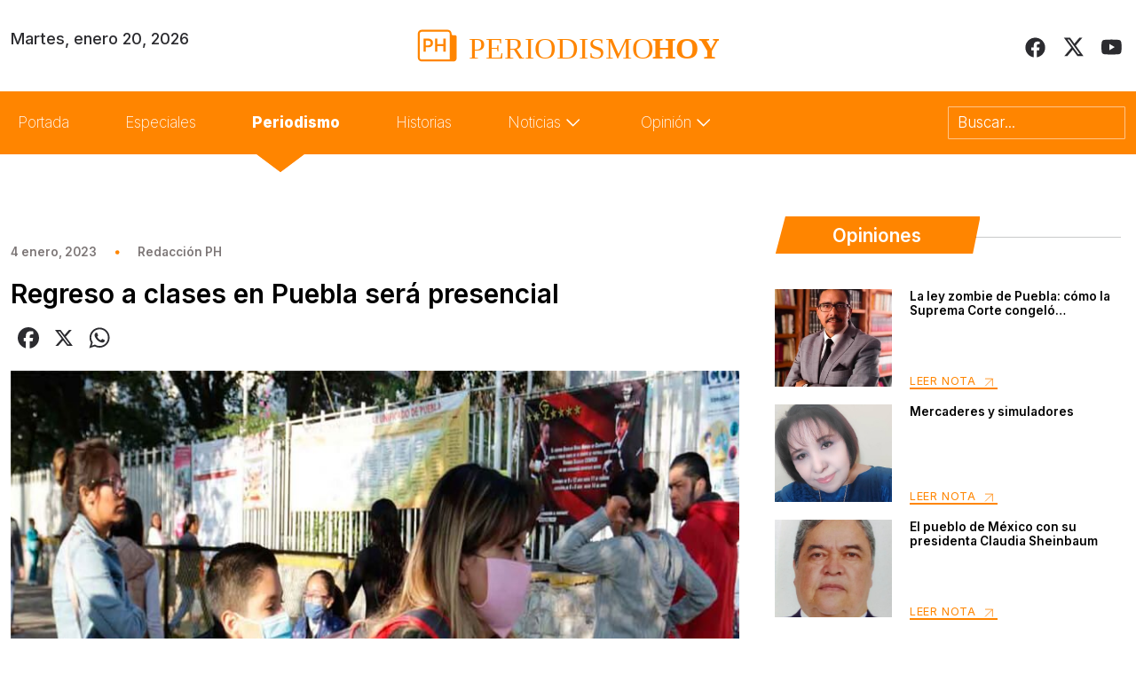

--- FILE ---
content_type: text/css
request_url: https://periodismohoy.com/wp-content/themes/periodismo/assets/css/styles.css?v=1768974844
body_size: 2518
content:
:root {
  --dark-color: #303030;
  --grey-color: #FF8500;
  --grey2-color: #7D7777;
  --dark2-color: #2B2B2F;
  --dark3-color: #1E1E1E;
  --white-color: #FFFFFF;
  --black-color: #000000;
  --orange-color: #FF8500;
  --orange-light: #F9BC7A;
}
body{
  font-size: 18px;
}
.inter-font {
  font-family: "Inter", sans-serif;
  font-optical-sizing: auto;
  font-weight: 100;
  font-style: normal;
  font-variation-settings:
    "slnt" 0;
}
.bg-dark{
  background-color: var(--dark-color)!important;
}
.bg-orange{
  background-color: var(--orange-color)!important;
}
.bg-orange-light{
  background-color: var(--orange-light)!important;
}
.black-color{
  color: var(--black-color)!important;
}
.dark-color{
  color: var(--dark-color)!important;
}
.dark2-color{
  color: var(--dark2-color)!important;
}
.bg-dark3-color{
  background-color: var(--dark3-color)!important;
}
.dark3-color{
  color: var(--dark3-color)!important;
}
.white-color{
  color: var(--white-color)!important;
}
.grey-color{
  color: var(--grey-color)!important;
}
.grey2-color{
  color: var(--grey2-color)!important;
}
.orange-color{
  color: var(--orange-color)!important;
}
.orange-light{
  color: var(--orange-light)!important;
}
.fs-12{
  font-size: 0.6em!important;
}
.fs-14{
  font-size: 0.7em!important;
}
.fs-15{
  font-size: 0.75em!important;
}
.fs-16{
  font-size: 0.8em!important;
}
.fs-18{
  font-size: 0.9em!important;
}
.fs-22{
  font-size: 1.10em!important;
}
.fs-23{
  font-size: 1.15em!important;
}
.fs-25{
  font-size: 1.25em!important;
}
.fs-27{
  font-size: 1.35em!important;
}
.fs-30{
  font-size: 1.66em!important;
}
.fs-60{
  font-size: 3.33em!important;
}
.fs-90{
  font-size: 5em!important;
}
.fw-300{
  font-weight: 300!important;
}
.fw-400{
  font-weight: 400!important;
}
.fw-500{
  font-weight: 500!important;
}
.fw-600{
  font-weight: 600!important;
}
.fw-800{
  font-weight: 800!important;
}
.lh-21{
  line-height: 21px;
}
.lh-19{
  line-height: 19px;
}
.ls-02{
  letter-spacing: 0.254px;
}
.text-right{
  text-align: right;
}
.mtop17{
  margin-top: 17px;
}
.mleft-5{
    margin-left: -5px;
}
.pl4{
  padding-left: 2px;
}
a:hover {
    color: var(--orange-color);
}
.w100{
  width: 100%;
}
.h330{
  height: 330px;
}
.arrowBottom{
 position:relative;
 /*margin: 20px;
 width:38px;
 height: 48px;
 background: #d1d1d1;
 border:solid 1px #999;
 float: left;*/
}
.text-decoration-orange{
  text-decoration: underline;
  text-decoration-thickness: 3px;
  text-decoration-color: var(--orange-color);
}
.arrowBottom a{
  font-weight: 800;
 }
.dropdown-item{
  font-weight: 400!important;
}
.arrowBottom:before, .arrowBottom:after {
  border-left: 40px solid transparent;
  border-right: 40px solid transparent;
  left: 0;
  content: " ";
  position: absolute;
  display: block;
  width: 0;
  height: 0;
 }
 .arrowBottom:after {
  border-top: 30px solid #ff8500;
  bottom: -30px;
  z-index: 2;
 }
 .arrowBottom:before {
   border-top: 30px solid #ff8500;
   bottom: -30px;
   z-index: 1;
 }

 .arrowBottomp{
  position:relative;
 }

 .arrowBottomp:before, .arrowBottom:after {
   border-left: 40px solid transparent;
   border-right: 40px solid transparent;
   left: 0;
   content: " ";
   position: absolute;
   display: block;
   width: 0;
   height: 0;
  }
  .arrowBottomp:after {
   border-top: 30px solid #ff8500;
   bottom: -30px;
   z-index: 2;
   left: 10px;
  }
  .arrowBottomp:before {
    border-top: 30px solid #ff8500;
    bottom: -30px;
    z-index: 1;
    left: 10px;
  }


/*  Header  */
#header-wrap{
  position: relative;
  top: 0;
  left: 0;
  width: 100%;
  padding: 30px 0;
  justify-content: space-around;
  transition: 0.7s;
  z-index: 10;
  background-color: var(--white-color);
}
.logo {
  width: 300px;
}
.logo-entradas {
    width: 340px;
}
.header-red{
  width: 23px;
}
.link-header-yt{
  width: 27px;
}
.navbar-nav{
  width: 90%;
}
.dropdown-toggle::after {
  content: url('../images/icons/down.svg');
  margin-top: -3px!important;
  border: none;
  padding: 0;
  margin: 0;
}
.dropdown-toggle{
  display: flex;
}
.submit-search {
  width: 200px;
  height: auto;
  border-radius: 1px;
  color: #ffffffc7;
  font-family: 'Inter';
  border: 0.5px solid #ffffff87;
  font-size: 17px;
  background-color: transparent;
  text-align: left;
  padding: 5px 10px;
}
.nav-link{
  color: #FFF;
  font-family: 'Inter';
  font-size: 17px;
  padding-top: 15px;
  font-style: normal;
  font-weight: 200;
  line-height: normal;
  padding-right: 55px!important;
}


/*  FOOTER  */
#footer{
  padding: 100px 0;
}
.logo-footer{
  width: 90px;
}
.footer-icon{
  width: auto;
}


/*  HOME  */
.icon-arrow{
  width: 20px;
}
.img-big{
  height: 672px;
  background-size: cover;
  background-position: center;
  background-repeat: no-repeat;
}
.img-small{
  height: 225px;
  background-size: cover;
  background-position: center;
  background-repeat: no-repeat;
}
.card {
  border: none;
  }
.category{
  border: none;
  padding: 5px 15px 6px 15px;
  border-radius: 1px;
  background: #F9BC7A;
  text-decoration: none;
  color: var(--dark-color);
  font-size: 12px;
  line-height: normal;
  letter-spacing: 0.254px;
  text-transform: uppercase;
}
.border-none{
  border: none;
}
.button-link{
  color: var(--orange-color);
  font-family: 'Inter';
  font-size: 12.698px;
  font-style: normal;
  font-weight: 400;
  line-height: normal;
  letter-spacing: 0.635px;
  text-decoration: none;
  border-bottom: 2px solid #ff8500;
  width: 101px;
}
.button-link-no-decoration{
  color: var(--orange-color);
  font-family: 'Inter';
  font-size: 12.698px;
  font-style: normal;
  font-weight: 400;
  line-height: normal;
  letter-spacing: 0.635px;
  text-decoration: none;
}
/*.button-link:hover{
  background-color: var(--orange-color);
  color: var(--white-color);
}*/
.img-cat{
  width: 100%;
}
#banner-1{
  height: auto;
  background-position: center;
  background-size: cover;
  background-repeat: no-repeat;
}
hr.double-line {
    margin: 0;
    width: 100%;
    margin-bottom: 5px;
}
.rombo{
  background-image: url('../images/icons/back-title.svg');
  background-size: cover;
  background-position: center;
  background-repeat: no-repeat;
}
.img-especiales{
  height: 350px;
  background-size: cover;
  background-position: center;
  background-repeat: no-repeat;
}
.container-especiales{
  padding-top: 50px;
}
.container-border{
  border-left: 1px solid #7d7777ab;
  margin-top: -55px;
}
.card-especiales{
  border-radius: 0px;
  padding: 30px 40px;
}
.border-especiales{
  border-bottom: 1px solid #7d7777ab;
}
.border-especiales:last-child {
  border-bottom: none;
}
.grid{
  display: grid;
  grid-template-columns: 4fr 4fr 4fr;
  gap: 20px;
  line-height: 0;
  padding: 0;
}
.button-link-orange{
  background-color: var(--orange-color);
  color: var(--white-color);
  font-family: 'Inter';
  font-size: 12.698px;
  font-style: normal;
  font-weight: 400;
  line-height: normal;
  letter-spacing: 0.635px;
  text-decoration: none;
  width: 139px;
  padding: 10px 20px 8px 20px;
}
.button-link-orange:hover{
  color: var(--white-color);
}
.video-principal{
  width: 100%;
  height: 350px;
}
.video-secuandario{
  width: 100%;
}
.div-ultimas{
  height: 110px;
  background-size: cover;
  background-position: center;
}
.div-relacionados{
  height: 200px;
  background-size: cover;
  background-position: center;
}
.content_entry p{
  color: #000;
  text-align: justify;
  font-family: 'Inter';
  font-size: 18px;
  font-style: normal;
  font-weight: 400;
  line-height: 32px;
}
.content_entry a, h3{
    color: #000;
    text-decoration: none;
    font-size: 20px;
    font-family: 'Inter';
}
.title-search a{
  color: #000;
  text-decoration: none;
  font-size: 20px;
  font-family: 'Inter';
}
.p-search a{
  color: #000;
  text-decoration: none;
  font-size: 18px;
  font-family: 'Inter';
}
::placeholder {
  color: #FFF;
  font-family: 'Inter';
  font-size: 17px;
  font-style: normal;
  font-weight: 300;
  line-height: normal;
}
.submit-search:focus-visible {
  outline: none!important;
}
.mtop6{
  margin-top: 6px;
}
.content_autor{
  padding: 30px 0;
  border-top: 2px solid var(--orange-color);
  border-bottom: 2px solid var(--orange-color);
}
.border-bottom-orange{
  padding: 15px 0 30px 0;
  border-bottom: 2px solid var(--orange-color);
}
.post-categories{
  padding-left: 0;
  list-style: none;
  margin-bottom: 0;
  text-decoration: none;
}
.post-categories a {
  border: none;
  padding: 5px 15px 6px 15px;
  border-radius: 1px;
  background: #F9BC7A;
  text-decoration: none;
  color: var(--dark-color);
  font-size: 12px;
  line-height: normal;
  letter-spacing: 0.254px;
  text-transform: uppercase;
}
.categoria-relacionados .post-categories a{
  border: none;
  padding: 5px 15px 6px 15px;
  border-radius: 1px;
  background: #F9BC7A;
  text-decoration: none;
  color: var(--dark-color);
  font-size: 12px;
  line-height: normal;
  letter-spacing: 0.254px;
  text-transform: uppercase;
}
.mbottom14{
  margin-bottom: 14px;
}
.decoration-orange{
  text-decoration: underline;
  text-decoration-color: var(--orange-color);
  text-decoration-thickness: 2px;
}
.h80{
  height: 80px;
}
.h60{
  height: 60px;
}
.wp-pagenavi {
  text-align: end;
  margin-bottom: 100px;
}
.wp-pagenavi span.current {
  font-weight: bold;
  color: #FF8500!important;
  font-family: Inter;
  font-size: 16.5px;
  font-style: normal;
  font-weight: 700;
  line-height: normal;
  letter-spacing: 0.33px;
  text-transform: uppercase;
  padding: 10px 15px;
}
.wp-pagenavi span.current {
  border: 1px solid #FF8500!important;
}
.wp-pagenavi span {
  border: none!important;
  color: #FF8500!important;
}
.wp-pagenavi a {
  text-decoration: none;
  border: none!important;
  color: #FF8500!important;
  margin: 10px;
  padding: 10px 15px;
}
.back-perrito{
  background-image: url('../images/back-perrito.png');
  background-position: bottom;
  background-repeat: no-repeat;
  background-size: cover;
  height: 100vh;
}
.h100{
  height: 100vh;
}
.none-lg{
  display: none;
}
.none{
  display: none;
}
.cat-entry .post-categories a{
  border: 0.06px solid #FFFFFF;
  background-color: transparent;
  padding: 5px 15px 6px 15px;
  text-decoration: none;
  color: #FFFFFF;
  font-size: 12px;
  line-height: normal;
  letter-spacing: 0.254px;
}
.entradas1 .card:nth-child(even){
  border-bottom: 1px solid #ACACAC;
  border-radius: 0;
  margin-bottom: 15px;
}
.w70{
  width: 70%;
}
.w80 {
  width: 75%;
}
.img-small-news{
  height: 150px;
  background-size: cover;
  background-position: top;
  background-repeat: no-repeat;
}
.slider_carousel_entradas .owl-nav {
  position: absolute;
  top: -5px;
  width: auto;
  left: 89%;
}
.border-right{
  border-right: 1px solid #ACACAC;
  padding-right: 22px;
}
.border-trb{
  padding: 40px 20px 40px 0;
  border-top: 1px solid #ACACAC;
  border-right: 1px solid #ACACAC;
}
.border-tb{
  padding: 40px 20px;
  border-top: 1px solid #ACACAC;
}
.slider_carousel_portada .owl-dots{
  text-align: center;
  margin-top: 40px;
}
.slider_carousel_portada .owl-dot {
  background: #D9D9D9!important;
  border-radius: 20px!important;
  height: 12px!important;
  margin-right: 15px!important;
  padding: 6px!important;
}
.slider_carousel_portada .owl-dot.active {
  background: #9B9999;
}
.slider_carousel_portada .owl-nav {
  position: absolute;
  top: 93%;
  width: auto;
  left: 93%;
}
.carousel-portada {
  height: 350px;
  background-size: cover;
  background-position: center;
  background-repeat: no-repeat;
  padding: 20px 30px;
  display: flex;
  justify-content: end;
  flex-direction: column;
}
.img-carousel-portada{
  width: 100%;
  height: 330px;
  background-size: contain;
  background-position: center;
  border-radius: 0;
  background-repeat: no-repeat;
}
.avatar {
  border-radius: 50px;
}
@media (max-width: 992px) {
.slider_carousel .owl-prev {
    left: -55px;
}
.entradas1 .card:nth-child(even) {
  margin-bottom: 5px;
}
.slider_carousel_portada .owl-dots {
  margin-top: 10px;
}
.border-trb {
  padding: 0 20px;
  border-top: none; 
  border-right: none; 
}
.border-tb {
  padding: 0 20px;
  border-top: none;
}
.border-t{
  padding: 20px 0;
  border-radius: 0;
  border-top: 1px solid #ACACAC;
}
.slider_carousel_entradas .owl-prev {
  left: -45px;
}
#header-wrap {
  padding: 10px 0;
}
.img-big {
  height: 200px;
}
.img-small {
  height: 200px;
}
#banner-1 {
  height: auto;
}
.grid{
  display: grid;
  grid-template-columns: 4fr;
  gap: 10px;
  line-height: 0;
  padding: 0 15px;
}
.container-especiales {
  padding-top: 0;
}
.img-especiales {
  height: 200px;
}
.container-border {
  border-left: none;
  margin-top: 20px;
}
.card h2 {
  height: auto;
}
.slider_carousel .owl-nav {
  left: 90%;
}
.col-custom {
  flex: 0 0 auto;
  width: 13%;
}
.div-ultimas {
  height: 110px;
  background-size: cover;
  background-position: center;
}
.div-relacionados{
  height: auto;
}
.navbar-toggler:focus {
  box-shadow: none;
}
.h80{
  height: 70px;
}
.div-sidebar{
  height: 100px;
}
.logo-entradas {
    width: 200px;
}
.h60 {
  height: 52px;
}
.div-rel{
  height: 200px;
  background-size: cover;
  background-position: center;
}
.lg-pright0{
  padding-right: 0;
}
#footer {
    padding: 50px 0;
}
.pl4{
  padding-left: 13px;
  padding-right: 13px;
}
.frame-1{
  height: 220px;
}
.video-principal {
  width: 100%;
  height: 210px;
}
.video-secuandario {
  width: 100%;
  height: 200px;
}
.none-xs{
  display: none;
}
.none-lg{
  display: block;
}
.col-xs-3{
  flex: 0 0 auto;
  width: 12.5%;
  }
.col-xs-4{
  flex: 0 0 auto;
  width: 25%;
  }
.col-xs-5{
  flex: 0 0 auto;
  width: 37.50%;
}
.col-xs-6{
  flex: 0 0 auto;
  width: 50%;
}
.col-xs-7{
  flex: 0 0 auto;
  width: 62.50%;
}
.col-xs-8{
  flex: 0 0 auto;
  width: 75%;
}
.logo {
    width: 180px;
 }
 .arrowBottom:after {
  border-top: none;
  bottom: 0;
  z-index: 0;
 }
 .arrowBottom:before, .arrowBottom:after {
  border-left: none;
  border-right: none;
}
.back-perrito {
  background-image: none;
  height: auto;
}
.h100{
  height: auto;
}
}


--- FILE ---
content_type: image/svg+xml
request_url: https://periodismohoy.com/wp-content/themes/periodismo/assets/images/icons/elipse.svg
body_size: -315
content:
<svg width="6" height="5" viewBox="0 0 6 5" fill="none" xmlns="http://www.w3.org/2000/svg">
<circle cx="3.21838" cy="2.53748" r="2.3468" fill="#FF8500"/>
</svg>
